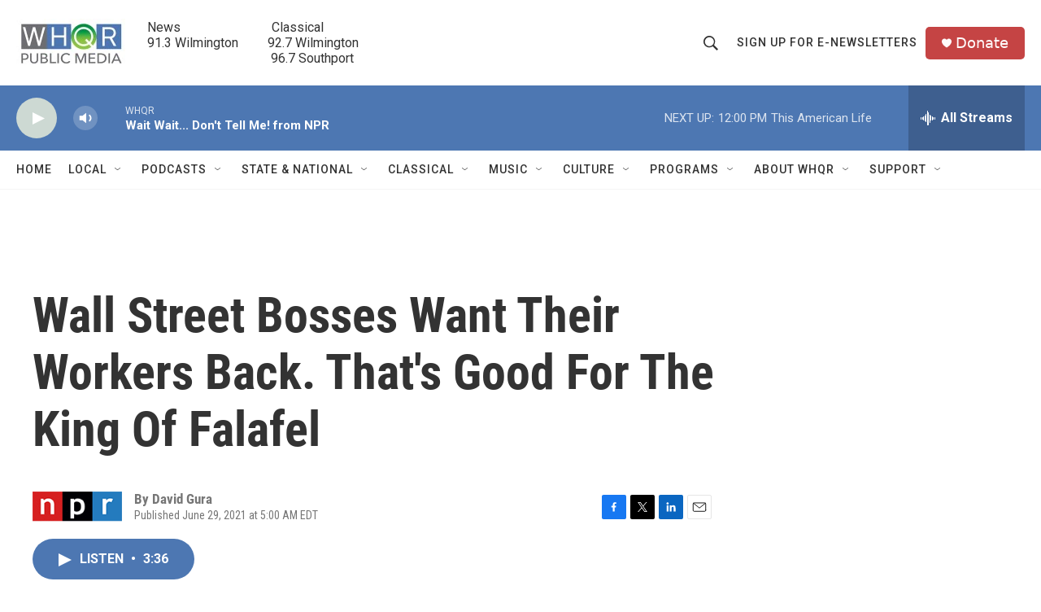

--- FILE ---
content_type: text/html; charset=utf-8
request_url: https://www.google.com/recaptcha/api2/aframe
body_size: 267
content:
<!DOCTYPE HTML><html><head><meta http-equiv="content-type" content="text/html; charset=UTF-8"></head><body><script nonce="f-JXERZcFbZuR2aIdeUBqw">/** Anti-fraud and anti-abuse applications only. See google.com/recaptcha */ try{var clients={'sodar':'https://pagead2.googlesyndication.com/pagead/sodar?'};window.addEventListener("message",function(a){try{if(a.source===window.parent){var b=JSON.parse(a.data);var c=clients[b['id']];if(c){var d=document.createElement('img');d.src=c+b['params']+'&rc='+(localStorage.getItem("rc::a")?sessionStorage.getItem("rc::b"):"");window.document.body.appendChild(d);sessionStorage.setItem("rc::e",parseInt(sessionStorage.getItem("rc::e")||0)+1);localStorage.setItem("rc::h",'1768667580401');}}}catch(b){}});window.parent.postMessage("_grecaptcha_ready", "*");}catch(b){}</script></body></html>